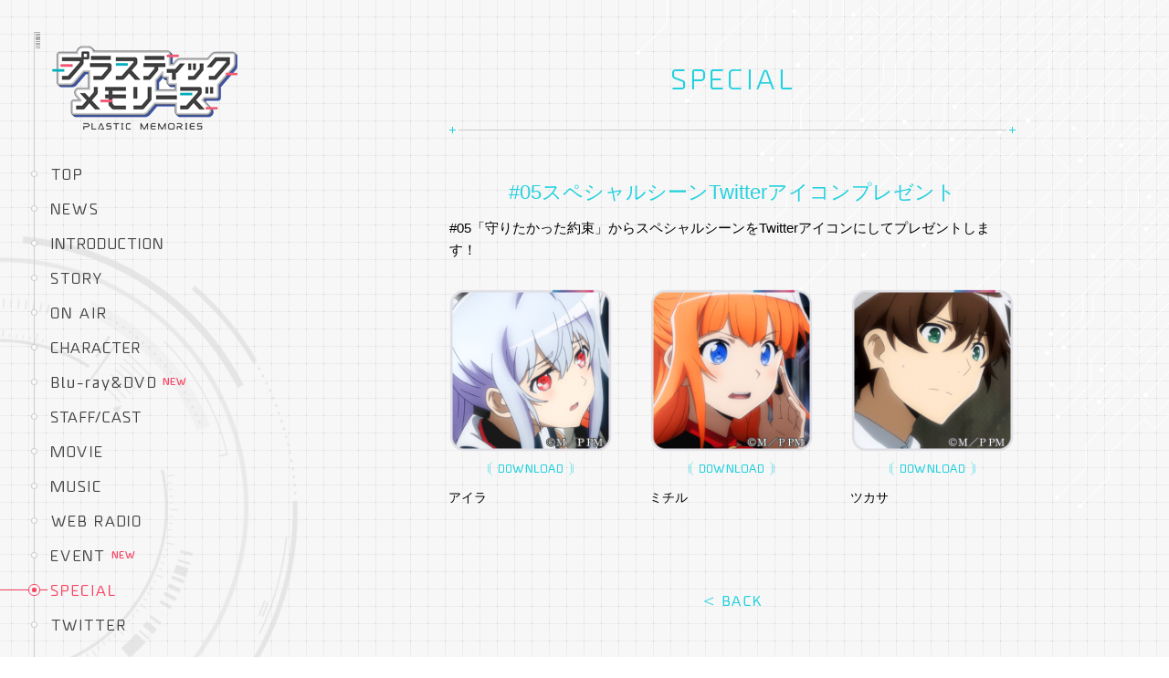

--- FILE ---
content_type: text/html
request_url: https://www.plastic-memories.jp/special/twicon08.html
body_size: 2776
content:
<!DOCTYPE html>
<html lang="ja" prefix="og: http://ogp.me/ns# fb: http://www.facebook.com/2008/fbml">
<head>
<!-- Google tag (gtag.js) -->
<script async src="https://www.googletagmanager.com/gtag/js?id=G-X6EVPQ7ZJB"></script>
<script>
  window.dataLayer = window.dataLayer || [];
  function gtag(){dataLayer.push(arguments);}
  gtag('js', new Date());

  gtag('config', 'G-X6EVPQ7ZJB');
</script>
<meta charset="utf-8" />
  <title>Special | TVアニメ「プラスティック・メモリーズ」オフィシャルサイト</title>
  <meta name="description" content="シナリオライター「林直孝」×イラストレーター「okiura」オリジナルアニメーション企画始動！" />
  <meta name="keywords" content="Plastic Memories,プラスティック・メモリーズ,プラメモ,林直孝,okiura,角川文庫,ANIPLEX,2015,オリジナルアニメ" />
  <meta name="author" content="Aniplex Inc." />
  <meta name="twitter:card" content="summary">
  <meta name="twitter:site" content="@pla_memo">
  <meta name="twitter:url" content="http://www.plastic-memories.jp/" />
  <meta name="twitter:title" content="TVアニメ「プラスティック・メモリーズ」オフィシャルサイト" />
  <meta name="twitter:description" content="シナリオライター「林直孝」×イラストレーター「okiura」オリジナルアニメーション企画始動！" />
  <meta name="twitter:image" content="http://www.plastic-memories.jp/share.jpg" />
  <meta property="og:title" content="TVアニメ「プラスティック・メモリーズ」オフィシャルサイト" />
  <meta property="og:description" content="シナリオライター「林直孝」×イラストレーター「okiura」オリジナルアニメーション企画始動！" />
  <meta property="og:url" content="http://www.plastic-memories.jp/" />
  <meta property="og:type" content="website" />
  <meta property="og:image" content="http://www.plastic-memories.jp/share.jpg" />
  <meta property="og:site_name" content="TVアニメ「プラスティック・メモリーズ」オフィシャルサイト" />
  <link rel="shortcut icon" type="image/vnd.microsoft.icon" href="/favicon.ico" />

<link rel="shortcut icon" href="/favicon.ico" type="image/vnd.microsoft.icon" />
<link rel="apple-touch-icon" href="/apple-touch-icon.png" />


<link rel="stylesheet" href="/assets/css/reflesh.css" />
<link rel="stylesheet" href="/assets/css/common.css" />
<link rel="stylesheet" href="/assets/css/rotate.css" />
<link rel="stylesheet" href="/assets/css/util.FloatPlayer.css" />
<link rel="stylesheet" href="/assets/css/jquery.jscrollpane.css" />
<link rel="stylesheet" href="/assets/css/special.css" />

<script type="text/javascript" src="//html5shim.googlecode.com/svn/trunk/html5.js"></script>
<script type="text/javascript" src="//ajax.googleapis.com/ajax/libs/jquery/1.11.1/jquery.min.js"></script>
<script type="text/javascript" src="/assets/js/libs/velocity.min.js"></script>
<script type="text/javascript" src="/assets/js/libs/util.FloatPlayer.js"></script>
<script type="text/javascript" src="/assets/js/libs/mwheelIntent.js"></script>
<script type="text/javascript" src="/assets/js/libs/jquery.mousewheel.js"></script>
<script type="text/javascript" src="/assets/js/libs/jquery.jscrollpane.min.js"></script>
<script type="text/javascript" src="/assets/js/electnic_substrate.js"></script>
<script type="text/javascript" src="/assets/js/in_common.js"></script>
<script type="text/javascript" src="/assets/js/special.js"></script>

</head>
<body>
<div id="AllWrap">
<div id="nav_wrap">
<nav class="cf">
		<h1><a href="/" class="bright"><img src="/assets/img/common/menu_area/logo.png" alt="プラスティックメモリーズ" height="97" width="203"></a></h1>
		<!--p class="txt_onair"><a href="/onair/" class="bright"><img src="/assets/img/common/menu_area/txt_20150404.png" height="59" width="203" alt=""></a><br /><!--a class="bright" href="http://ch.nicovideo.jp/plastic_memories" target="_blank"><img src="/assets/img/top/bnr_niconicoW.png" height="200" width="215" class="thumb" alt=""></a--><!--img src="/assets/img/common/menu_area/txt_20150409.png" height="40" width="203" alt=""--></p-->
		<ul class="nav__menu">
			<li class="nav__top"><a href="/"><img src="/assets/img/common/menu_area/menu/top_off.png" alt="" height="12" width="33" class="nav_off"><img src="/assets/img/common/menu_area/menu/top_on.png" alt="TOP" height="12" width="33" class="nav_on"></a></li>
			<li class="nav__news"><a href="/news/"><img src="/assets/img/common/menu_area/menu/news_off.png" alt="" height="12" width="50" class="nav_off"><img src="/assets/img/common/menu_area/menu/news_on.png" alt="NEWS" height="12" width="50" class="nav_on"></a></li>
			<li class="nav__intro"><a href="/introduction/"><img src="/assets/img/common/menu_area/menu/intro_off.png" alt="" height="12" width="122" class="nav_off"><img src="/assets/img/common/menu_area/menu/intro_on.png" alt="INTRODUCTION" height="12" width="122" class="nav_on"></a></li>
			<li class="nav__story"><a href="/story/"><img src="/assets/img/common/menu_area/menu/story_off.png" alt="" height="12" width="55" class="nav_off"><img src="/assets/img/common/menu_area/menu/story_on.png" alt="STORY" height="12" width="55" class="nav_on"></a>
				<ol class="menu__sub">
					<li class="menu_episode"><a href="/story/"><img src="/assets/img/common/menu_area/menu/tab_episode.png" alt="EPISODE" height="18" width="64"></a></li>
					<li class="menu_prologue"><a href="/story/prologue.html"><img src="/assets/img/common/menu_area/menu/tab_intro.png" alt="STORY" height="18" width="97"></a></li>
				</ol>
			</li>
			<li class="nav__onair"><a href="/onair/"><img src="/assets/img/common/menu_area/menu/onair_off.png" alt="" height="12" width="60" class="nav_off"><img src="/assets/img/common/menu_area/menu/onair_on.png" alt="ON AIR" height="12" width="60" class="nav_on"></a></li>
			<li class="nav__character"><a href="/character/"><img src="/assets/img/common/menu_area/menu/chara_off.png" alt="" height="12" width="97" class="nav_off"><img src="/assets/img/common/menu_area/menu/chara_on.png" alt="CHARACTER" height="12" width="97" class="nav_on"></a></li>
			<li class="nav__package new"><a href="/package/"><img src="/assets/img/common/menu_area/menu/package_off.png" alt="" height="15" width="114" class="nav_off"><img src="/assets/img/common/menu_area/menu/package_on.png" alt="Package" height="15" width="114" class="nav_on"></a></li>
			<li class="nav__staffcast"><a href="/staffcast/"><img src="/assets/img/common/menu_area/menu/staffcast_off.png" alt="" height="12" width="98"><img src="/assets/img/common/menu_area/menu/staffcast_on.png" alt="SATFF/CAST" height="12" width="98" class="nav_on"></a>
				<ol class="menu__sub">
					<li class="menu_staff"><a href="/staffcast/"><img src="/assets/img/staffcast/tab_staff.png" alt="STAFF" height="18" width="50"></a></li>
					<li class="menu_cast"><a href="/staffcast/cast.html"><img src="/assets/img/staffcast/tab_cast.png" alt="CAST" height="18" width="44"></a></li>
				</ol>
			</li>
			<li class="nav__movie"><a href="/movie/"><img src="/assets/img/common/menu_area/menu/movie_off.png" alt="" height="12" width="56" class="nav_off"><img src="/assets/img/common/menu_area/menu/movie_on.png" alt="MOVIE" height="12" width="56" class="nav_on"></a></li>
			<li class="nav__music"><a href="/music/"><img src="/assets/img/common/menu_area/menu/music_off.png" alt="" height="12" width="54" class="nav_off"><img src="/assets/img/common/menu_area/menu/music_on.png" alt="MUSIC" height="12" width="54" class="nav_on"></a></li>
			<!--li class="nav__books"><a href="/books/"><img src="/assets/img/common/menu_area/menu/books_off.png" alt="" height="12" width="56" class="nav_off"><img src="/assets/img/common/menu_area/menu/books_on.png" alt="BOOKS" height="12" width="56" class="nav_on"></a></li-->
			<li class="nav__web"><a href="http://hibiki-radio.jp/description/plamemo" target="_blank" rel="noopener noreferrer"><img src="/assets/img/common/menu_area/menu/radio_off.png" alt="" height="12" width="98" class="nav_off"><img src="/assets/img/common/menu_area/menu/radio_on.png" alt="WEB RADIO" height="12" width="98" class="nav_on"></a></li>
			<li class="nav__event new"><a href="/event/"><img src="/assets/img/common/menu_area/menu/event_off.png" alt="" height="12" width="58" class="nav_off"><img src="/assets/img/common/menu_area/menu/event_on.png" alt="event" height="12" width="58" class="nav_on"></a></li>

			<li class="nav__special"><a href="/special/"><img src="/assets/img/common/menu_area/menu/special_off.png" alt="" height="12" width="70" class="nav_off"><img src="/assets/img/common/menu_area/menu/special_on.png" alt="SPECIAL" height="12" width="70" class="nav_on"></a></li>
			<li class="nav__twitter"><a href="https://twitter.com/pla_memo/" target="_blank" rel="noopener noreferrer"><img src="/assets/img/common/menu_area/menu/twitter_off.png" alt="" height="12" width="81" class="nav_off"><img src="/assets/img/common/menu_area/menu/twitter_on.png" alt="SPECIAL" height="12" width="81" class="nav_on"></a></li>
		</ul>
        		<p class="nav__link__caption"><img src="/assets/img/common/menu_area/cap_link.png" height="7" width="22"></p>
		<div class="nav__anx__link">
			<ul class="cf">
				<li><a href="http://plasticmemoriesusa.com/" target="_blank" rel="noopener noreferrer">USA Website</a></li>
                <li class="slash">/</li>
                <li><a href="http://www.aniplexusa.com/" target="_blank" rel="noopener noreferrer">ANIPLEX USA</a></li>
			</ul>
            
</nav>


<div class="nav__circle">
		<p class="groove1"><img src="/assets/img/common/bg/circle/circle_01.png" height="750" width="750" alt=""></p>
		<p class="groove2"><img src="/assets/img/common/bg/circle/circle_02.png" height="750" width="750" alt=""></p>
		<p class="groove1"><img src="/assets/img/common/bg/circle/circle_03.png" height="750" width="750" alt=""></p>
		<p class="groove2"><img src="/assets/img/common/bg/circle/circle_04.png" height="750" width="750" alt=""></p>
		<p class="groove1"><img src="/assets/img/common/bg/circle/circle_05.png" height="750" width="750" alt=""></p>
	</div>
</div>
<div id="cynapse"></div>
	<section id="Special_form" class="contents">
		<h2 class="pageTitle">SPECIAL</h2>
		<div class="Title__underbar">
			<p class="deco_left"><img src="../assets/img/common/deco_plus.png" height="7" width="7" alt=""></p>
			<p class="deco_right"><img src="../assets/img/common/deco_plus.png" height="7" width="7" alt=""></p>
		</div>
		<div class="contents__inWrap">
		<!-- Contents Start -->
		<div id="special" class="sub">
        	<p class="sptitle">#05スペシャルシーンTwitterアイコンプレゼント</p>
			<p class="lead">#05「守りたかった約束」からスペシャルシーンをTwitterアイコンにしてプレゼントします！</p>
            
			<!--h3 id="present"><img src="../assets/img/special/cap_present.png" width="96" height="14" alt="Present"></h3-->
			<div class="twitterIcon cf">
				<dl>
					<dd class="thumb"><a class="download" href="../assets/img/special/present/08/icon01.png" download=""><img src="../assets/img/special/present/08/icon01.png" width="180" height="180" alt=""><span><img src="../assets/img/special/btn_download.png" width="94" height="15" alt="Download"></span></a></dd>
					<dt>アイラ<br>　</dt>
                </dl>
				</dl>				<dl>
					<dd class="thumb"><a class="download" href="../assets/img/special/present/08/icon02.png" download=""><img src="../assets/img/special/present/08/icon02.png" width="180" height="180" alt=""><span><img src="../assets/img/special/btn_download.png" width="94" height="15" alt="Download"></span></a></dd>
					<dt>ミチル<br></dt>
				</dl>
                <dl>
					<dd class="thumb"><a class="download" href="../assets/img/special/present/08/icon03.png" download=""><img src="../assets/img/special/present/08/icon03.png" width="180" height="180" alt=""><span><img src="../assets/img/special/btn_download.png" width="94" height="15" alt="Download"></span></a></dd>
					<dt>ツカサ<br></dt>
				</dl>
			</div>            
            
            
		</div>
		<p class="backtotop"><a href="../special/"><img src="../assets/img/special/event/btn_back.png" height="11" width="62" alt=""></a></p>
		</div>

		<!--Contents End -->
		</div>
	</section>
</div>

<div id="floatPlayer"><p id="floatBg">&nbsp;</p></div>
<p id="YoutubeBg">&nbsp;</p>
<footer>
	<ul class="nav__sns cf">
		<li class="logo"><img src="/assets/img/common/menu_area/logo_foot.png" width="250" height="14" class="" alt="">
		</li>
		<li class="twitter cf">
			<div class="social-icon easing_s"><a href="http://twitter.com/share?url=http://www.plastic-memories.jp/&text=TVアニメ「プラスティック・メモリーズ」オフィシャルサイト" target="_blank" rel="noopener noreferrer"><img src="/assets/img/common/menu_area/icon_tw.png" height="20" width="20" alt=""></a></div>
		</li>
		<li class="facebook cf">
			<div class="social-icon easing_s"><a href="https://www.facebook.com/sharer.php?u=http://www.plastic-memories.jp/" target="_blank" rel="noopener noreferrer"><img src="/assets/img/common/menu_area/icon_fb.png" height="20" width="20" alt=""></a></div>
		</li>
	</ul>
	<div class="nav__anx__link">
		<ul class="cf">
			<li><a href="http://www.aniplex.co.jp/help/site.html" target="_blank" rel="noopener noreferrer">お問い合わせ</a></li>
			<li><a href="http://www.aniplex.co.jp/help/privacy.html" target="_blank" rel="noopener noreferrer">著作権情報</a></li>
			<li><a href="http://www.aniplex.co.jp/support/user.html" target="_blank" rel="noopener noreferrer">プライバシーポリシー</a></li>
			<li><a href="http://www.aniplex.co.jp/" target="_blank" rel="noopener noreferrer">ANIPLEX</a></li>
		</ul>
		<p class="nav_anx_notice">このサイトに記載されている一切の文書・図版・写真等を、手段や形態を問わず複製・転載することを禁じます。</p>
		<p class="copy">&copy;MAGES.／Project PM</p>
	</footer></body>
</html>

--- FILE ---
content_type: text/css
request_url: https://www.plastic-memories.jp/assets/css/common.css
body_size: 6671
content:
/* CSS Document */

}
nav ul.nav__menu li.active a:before {
  content: '' !important;
  border-top: 1px solid #f64562 !important;
  width: 52px !important;
  position: absolute !important;
  left: -38px !important;
  top: 5px !important;
}
nav .nav__sns__caption img, nav .nav__link__caption img {
  margin: 0 0 0 20px;
}
nav .txt_onair:after, nav .nav__sns__caption:before, nav .nav__link__caption:before {
  display: block;
  content: '';
  border-top: 1px solid #aaabad;
  width: 5px;
}
nav ul.nav__sns {
  position: relative;
  z-index: 100;
  margin: 0 0 39px;
}
nav ul.nav__sns li {
  float: left;
  margin: 0 0 0 20px;
}
nav ul.nav__sns li .social-icon {
  float: left;
  transition: all 0.25s;
}
nav ul.nav__sns li .social-icon:hover {
  opacity: 0.7;
}
nav ul.nav__sns li .frame-left {
  float: left;
  width: 12px;
  height: 20px;
  background: url(../img/common/menu_area/frame_left.png) top left no-repeat;
}
nav ul.nav__sns li .frame-middle {
  float: left;
  font-size: 10px;
  height: 20px;
  background: url(../img/common/menu_area/frame_repeat.png) top left repeat-x;
  display: table;
}
nav ul.nav__sns li .frame-middle p {
  text-align: center;
  padding-top: 2px;
}
nav ul.nav__sns li .frame-middle a {
  display: table-cell;
  vertical-align: middle;
  color: #000;
  text-decoration: none;
}
nav ul.nav__sns li .frame-middle a:hover {
  -webkit-transition: all 0.75s;
  transition: all 0.75s;
  color: #F35340;
}
nav .nav__anx__link .nav_anx_notice {
  font-size: 11px;
  color: #aaabad;
  margin: 4px 0 0px 17px;
}
nav .nav__anx__link .copy {
  font-size: 11px;
  color: #646567;
  margin: 4px 0 0px 17px;
  padding: 0 0 16px;
}
nav .nav__circle {
  position: absolute;
  left: 0;
  top: 0;
  margin: 182px 0 0 -377px;
  width: 750px;
  height: 750px;
  overflow: hidden;
}
nav .nav__circle p {
  position: absolute;
  left: 0;
  top: 0;
}

h2.pageTitle {
  height: 22px;
  width: 0;
  text-indent: -9998px;
  margin: 76px auto 34px;
}

.Title__underbar {
  background: #aaabad;
  position: relative;
  width: 0px;
  height: 1px;
  margin: 0 auto;
}
.Title__underbar p.deco_right {
  position: absolute;
  right: -4px;
  top: -3px;
  z-index: 1;
}
.Title__underbar p.deco_left {
  position: absolute;
  left: -4px;
  top: -3px;
  z-index: 2;
}

.contents {
  margin: 0px 0 0 323px;
  position: relative;
  z-index: 150;
}
.contents .contents__inWrap {
  width: 620px;
  margin: 0 auto;
  padding: 50px 0 100px;
  opacity: 0;
}


body {
  background: url(../img/common/bg/bg_ptn_grid.png) center top;
  width: 100%;
  height: 100%;
}

#AllWrap {
  width: 100%;
  height: 100%;
  overflow: hidden;
  min-height: 1060px;
  min-width: 1040px;
  position: relative;

  margin: 0 0 30px;
}

a.bright {
  transition: all 0.25s;
  opacity: 1;
}

a.bright:hover {
  opacity: 0.7;
}

nav {
  margin: 35px 0 50px 37px;
  border-left: 1px solid #ccc;
  width: 230px;
  position: absolute;
  left: 0;
  top: 0;
  z-index: 200;
}
nav h1 {
  position: relative;
  z-index: 200;
  background: url(../img/common/menu_area/deco_top.png) top left no-repeat;
  padding: 15px 19px 20px;
}
nav .txt_onair a {
  position: relative;
  z-index: 200;
  margin: 0 19px 18px;
  text-align:center;
  width:203px;
  display:block;
}
nav .txt_onair a img{
  display:block;
  margin: 0 0 20px;
}
nav ul.nav__menu {
  position: relative;
  z-index: 200;
  margin: 18px 0 24px;
}
nav ul.nav__menu li {
  position: relative;
  padding: 0px 0 22px 18px;
}
nav ul.nav__menu li.new a:after{
  content:"";
  display: inline-block;
  width:26px;
  height:8px;
  background:url(/assets/img/common/menu_area/menu/icon_new.png);
  top: -4px;
  position: relative;
  right: -8px;
}
nav ul.nav__menu li .nav_on {
  position: absolute;
  left: 18px;
  top: 0;
  opacity: 0;
}
nav ul.nav__menu li .nav_off {
  opacity: 1;
}
nav ul.nav__menu li .menu__sub{
    position: absolute;
    left: 150px;
    top: 0;
    z-index: 100;
    width: 0px;
    overflow: hidden;
}
nav ul.nav__menu li .menu__sub li{
    padding: 0;
    height:9px;
    overflow:hidden;
    margin:0 0 12px;
    position:relative;
}
nav ul.nav__menu li .menu__sub li img{
  transition: all 0.3s;
  position:relative;
  display:block;
}
nav ul.nav__menu li .menu__sub li img:hover{
  margin-top:-9px;
}
nav ul.nav__menu li li:before,nav ul.nav__menu li .menu__sub li .nav_circle:before,nav ul.nav__menu li .menu__sub li .nav_circle,nav ul.nav__menu li .menu__sub li .nav_circle_in{
  display:none;
}
nav ul.nav__menu li .nav_circle {
  transition: all 0.3s;
  position: absolute;
  border: 1px solid #ccc;
  width: 5px;
  height: 5px;
  border-radius: 11px;
  left: -4px;
  top: 2px;
  background: #F7f7f7;
}
nav ul.nav__menu li a{
  display: inline-block;
}
nav ul.nav__menu li .nav_circle_in {
  position: absolute;
  background: #f64562;
  border-radius: 5px;
  display: block;
  left: -3px;
  top: 3px;
  width: 5px;
  height: 5px;
  opacity: 0;
}
nav ul.nav__menu li:before {
  transition: all 0.25s;
  content: '';
  border-top: 1px solid #f64562;
  width: 0px;
  position: absolute;
  left: -38px;
  top: 5px;
}
nav ul.nav__menu li:hover:before {
  width: 52px;
}
nav ul.nav__menu li.active a .nav_on {
  opacity: 1 !important;
}
nav ul.nav__menu li.active .nav_off {
  opacity: 0 !important;
}
nav ul.nav__menu li.active .nav_circle {
  position: absolute !important;
  border: 1px solid #f64562 !important;
  width: 11px !important;
  height: 11px !important;
  border-radius: 6px !important;
  left: -7px !important;
  top: -1px !important;
}
nav ul.nav__menu li.active .nav_circle_in {
  opacity: 1 !important;
}
nav ul.nav__menu li.active:before {
  content: '' !important;
  border-top: 1px solid #f64562 !important;
  width: 52px !important;
  position: absolute !important;
  left: -38px !important;
  top: 5px !important;
}
nav .nav__sns__caption img, nav .nav__link__caption img {
  margin: 0 0 0 20px;
}
nav .txt_onair:after, nav .nav__sns__caption:before, nav .nav__link__caption:before {
  display: block;
  content: '';
  border-top: 1px solid #ccc;
  width: 5px;
}
nav ul.nav__sns {
  position: relative;
  z-index: 100;
  margin: 0 0 39px;
  z-index: 200;
}
nav ul.nav__sns li {
  float: left;
  margin: 0 0 0 20px;
}
nav ul.nav__sns li .social-icon {
  float: left;
  transition: all 0.25s;
}
nav ul.nav__sns li .social-icon:hover {
  opacity: 0.7;
}
nav ul.nav__sns li .frame-left {
  float: left;
  width: 12px;
  height: 20px;
  background: url(../img/common/menu_area/frame_left.png) top left no-repeat;
}
nav ul.nav__sns li .frame-middle {
  float: left;
  font-size: 10px;
  height: 20px;
  background: url(../img/common/menu_area/frame_repeat.png) top left repeat-x;
  display: table;
}
nav ul.nav__sns li .frame-middle p {
  text-align: center;
  padding-top: 2px;
}
nav ul.nav__sns li .frame-middle a {
  display: table-cell;
  vertical-align: middle;
  color: #000;
  text-decoration: none;
}
nav ul.nav__sns li .frame-middle a:hover {
  -webkit-transition: all 0.75s;
  transition: all 0.75s;
  color: #F35340;
}
nav ul.nav__sns li .frame-right {
  float: left;
  width: 6px;
  height: 20px;
  background: url(../img/common/menu_area/frame_right.png) top left no-repeat;
}
nav .nav__anx__link {
  position: relative;
  z-index: 200;
  background: url(../img/common/menu_area/deco_bottom.png) left bottom no-repeat;
}
nav .nav__anx__link ul {
  margin: 2px 0 0 20px;
}
nav .nav__anx__link ul li {
  float: left;
  font-size: 12px;
}
nav .nav__anx__link ul li a {
  color: #646567;
  text-decoration: none;
}
nav .nav__anx__link ul li a:hover {
  text-decoration: underline;
}
nav .nav__anx__link ul li.slash {
  margin: 0 5px;
}
nav .nav__anx__link .nav_anx_notice {
  font-size: 11px;
  color: #ccc;
  margin: 4px 0 0px 17px;
}
nav .nav__anx__link .copy {
  font-size: 11px;
  color: #646567;
  margin: 4px 0 0px 17px;
  padding: 0 0 16px;
}
.nav__circle {
  position: absolute;
  left: 0;
  top: 0;
  margin: 182px 0 75px -377px;
  width: 750px;
  height: 750px;
  overflow: hidden;
}
.nav__circle p {
  position: absolute;
  left: 0;
  top: 0;
}

h2.pageTitle {
  height: 32px;
  width: 0;
  text-indent: -9998px;
  margin: 76px auto 34px;
}

.Title__underbar {
  background: #ccc;
  position: relative;
  width: 0px;
  height: 1px;
  margin: 0 auto;
}
.Title__underbar p.deco_right {
  position: absolute;
  right: -10px;
  top: -3px;
  z-index: 1;
}
.Title__underbar p.deco_left {
  position: absolute;
  left: -10px;
  top: -3px;
  z-index: 2;
}
#top{
    margin: 0;

    width: 100%;
}

#top .KV{
  margin: 0 auto;
  padding: 37px 250px 0 220px;
  min-width: 550px;
  min-height: 943px;
}
#cynapse{
  position:absolute;
  right: 0;
  top:0;
  width: 800px;
  height: 800px;
  overflow: hidden;
  background: url([data-uri]);

  right: -200px;
  top: -220px;
}
#cynapse svg{
  position:absolute;
  bottom: 0;
  left: 0;
}
footer{
  background: #ccc;
  position:relative;
  color: #000;
  z-index: 300;
  padding: 30px;
}
footer ul.nav__sns {
  position: relative;
  z-index: 100;
  margin: 0 0 20px;
  z-index: 200;
}
footer ul.nav__sns li {
  float: left;
  margin: 0 0 0 20px;
}
footer ul.nav__sns li.logo {
    margin: 4px 0 0 20px;
}
footer ul.nav__sns li .social-icon {
  float: left;
  transition: all 0.25s;
}
footer ul.nav__sns li .social-icon:hover {
  opacity: 0.7;
}
footer ul.nav__sns li .frame-left {
  float: left;
  width: 12px;
  height: 20px;
  background: url(../img/common/menu_area/frame_left.png) top left no-repeat;
}
footer ul.nav__sns li .frame-middle {
  float: left;
  font-size: 10px;
  height: 20px;
  background: url(../img/common/menu_area/frame_repeat.png) top left repeat-x;
  display: table;
}
footer ul.nav__sns li .frame-middle p {
  text-align: center;
  padding-top: 2px;
}
footer ul.nav__sns li .frame-middle a {
  display: table-cell;
  vertical-align: middle;
  color: #000;
  text-decoration: none;
}
footer ul.nav__sns li .frame-middle a:hover {
  -webkit-transition: all 0.75s;
  transition: all 0.75s;
  color: #F35340;
}
footer ul.nav__sns li .frame-right {
  float: left;
  width: 6px;
  height: 20px;
  background: url(../img/common/menu_area/frame_right.png) top left no-repeat;
}
footer .nav__anx__link {
  position: relative;
  z-index: 200;
}
footer .nav__anx__link ul {
  margin: 2px 0 0 20px;
}
footer .nav__anx__link ul li {
  float: left;
  font-size: 12px;
}
footer .nav__anx__link ul li a {
  color: #000;
  text-decoration: none;
}
footer .nav__anx__link ul li a:hover {
  text-decoration: underline;
}
footer .nav__anx__link ul li:nth-child(odd):after {
  content: '/';
  margin: 0 5px;
}
footer .nav__anx__link .nav_anx_notice {
  font-size: 10px;
  color: #000;
  margin: 4px 0 0px 17px;
}
footer .nav__anx__link .copy {
  font-size: 11px;
  color: #000;
  margin: 4px 0 0px 17px;
  padding: 0 0 16px;
}

--- FILE ---
content_type: text/css
request_url: https://www.plastic-memories.jp/assets/css/rotate.css
body_size: 170
content:
/* CSS Document */
/*************************
Groove
*************************/
.groove1{
  -moz-animation-name: rot;
  -webkit-animation-name: rot;
  animation-name: rot;
  -goog-ms-animation-name: rot;

  -moz-animation-duration: 45s;
  -webkit-animation-duration: 45s;
  animation-duration: 45s;
  -goog-ms-animation-duration: 45s;

  -moz-animation-direction: normal;
  -webkit-animation-direction: normal;
  animation-direction: normal;
  -goog-ms-animation-direction: normal;

  -moz-animation-timing-function: linear;
  -webkit-animation-timing-function: linear;
  animation-timing-function: linear;
  -goog-ms-animation-timing-function: linear;

  -moz-animation-iteration-count: infinite;
  -webkit-animation-iteration-count: infinite;
  animation-iteration-count: infinite;
  -goog-ms-animation-iteration-count: infinite;
}
@-webkit-keyframes rot{
  from {
    -moz-transform: rotate(0deg);
    -webkit-transform: rotate(0deg);
    transform: rotate(0deg);
    -goog-ms-transform: rotate(0deg);
  }
  to {
    -moz-transform: rotate(360deg);
    -webkit-transform: rotate(360deg);
    transform: rotate(360deg);

    -goog-ms-transform: rotate(360deg);
  }
}
@keyframes rot{
  from {
    -moz-transform: rotate(0deg);
    -webkit-transform: rotate(0deg);
    transform: rotate(0deg);
    -goog-ms-transform: rotate(0deg);
  }
  to {
    -moz-transform: rotate(360deg);
    -webkit-transform: rotate(360deg);
    transform: rotate(360deg);
    -goog-ms-transform: rotate(360deg);
  }
}
.groove2{
  -moz-animation-name: rot2;
  -webkit-animation-name: rot2;
  animation-name: rot2;
  -goog-ms-animation-name: rot2;

  -moz-animation-duration: 45s;
  -webkit-animation-duration: 45s;
  animation-duration: 45s;
  -goog-ms-animation-duration: 45s;

  -moz-animation-direction: normal;
  -webkit-animation-direction: normal;
  animation-direction: normal;
  -goog-ms-animation-direction: normal;

  -moz-animation-timing-function: linear;
  -webkit-animation-timing-function: linear;
  animation-timing-function: linear;
  -goog-ms-animation-timing-function: linear;

  -moz-animation-iteration-count: infinite;
  -webkit-animation-iteration-count: infinite;
  animation-iteration-count: infinite;
  -goog-ms-animation-iteration-count: infinite;
}
@-webkit-keyframes rot2{
  from {
    -moz-transform: rotate(0deg);
    -webkit-transform: rotate(0deg);
    transform: rotate(0deg);
    -goog-ms-transform: rotate(0deg);
  }
  to {
    -moz-transform: rotate(-360deg);
    -webkit-transform: rotate(-360deg);
    transform: rotate(-360deg);

    -goog-ms-transform: rotate(-360deg);
  }
}
@keyframes rot2{
  from {
    -moz-transform: rotate(0deg);
    -webkit-transform: rotate(0deg);
    transform: rotate(0deg);
    -goog-ms-transform: rotate(0deg);
  }
  to {
    -moz-transform: rotate(-360deg);
    -webkit-transform: rotate(-360deg);
    transform: rotate(-360deg);
    -goog-ms-transform: rotate(-360deg);
  }
}

--- FILE ---
content_type: text/css
request_url: https://www.plastic-memories.jp/assets/css/util.FloatPlayer.css
body_size: 503
content:
@charset "utf-8";
/* CSS Document */

/****************************************
Float Youtube
****************************************/

#floatBg {
	background: url(../img/common/bg/bg_ptn_grid.png) center top #FFF;
	opacity: 0.9;-moz-opacity: 0.9;filter: alpha(opacity=90);
	width: 0%;
	height: 100%;
	position: fixed;
	left: 0;
	top: 0;
	margin-left:50%;
	z-index: 1000;
}
#YoutubeBg{
	position:fixed;
	left: 50%;
	top:50%;
	margin: -239px 0 0 -425px;
	z-index: 1000;
	background: #000;
	height: 478px;
	width: 850px;
	opacity: 0;
	display:none\9;
}
#YoutubeWrap{
	position:fixed;
	left: 50%;
	top:50%;
	margin: -239px 0 0 -425px;
	z-index: 1000;
	background: #000;
	height: 478px;
}
#movieWrap{
	position: fixed;
	top:0;
	left:0;
	width: 100%;
	height: 100%;
	text-align:center;
	z-index:9999;
}#movieWrap .floatImage{
    position: absolute;
    left: 50%;
    top: 50%;
    margin: -239px 0 0 -425px;
}
#movieWrap .floatImage p{	
}
#movieWrap .floatImage p.btn_close2{
	margin:30px 0;	
	cursor: pointer;
}
#movieWrap .floatImage .mainImage{
	height:550px;
	opacity:0;
}
#movieWrap .floatImage .mainImage img{
	height:550px;
}
#banner_area{
    position: absolute;
    top: 240px;
    margin: 0 23px;
}
#banner_area li{
    float: left;
    margin: 15px;
}
.btn_close{
	width: 30px;
	height: 30px;
	background: url(../img/common/btn_close.png);
	display:block;
	position: fixed;
	top: 30px;
	right: 30px;
	cursor:pointer;
	z-index: 1000;
}
#ImageWrap{
	position: fixed;
	top:0;
	left:0;
	width: 100%;
	height: 100%;
	text-align:center;
	z-index:9999;
}
#ImageWrap .floatImage{
	height: 600px;
	width:100%;
	position: absolute;
	top: 50%;
	margin: -335px 0 0 0;
}
#ImageWrap .floatImage p{
	margin:10px 0;	
}
#ImageWrap .floatImage p.btn_close2{
	margin:30px 0;	
	cursor: pointer;
}
#ImageWrap .floatImage .mainImage{
	height:550px;
	opacity:0;
}
#ImageWrap .floatImage .mainImage img{
	height:550px;
}
.linerFloatTop{
	width: 700px;
	height: 1px;
	position: absolute;
	left: 50%;
	top: 50%;
	background: #ddd;
	margin: -185px 0 0 -350px;
	overflow:hidden;
}
.linerFloatTop .synapse{
	width:10%;
	height:1px;
	background:#23d1de;
	position:absolute;
	left:-10%;
}
.linerFloatBottom{
	width: 700px;
	height: 1px;
	position: absolute;
	left: 50%;
	top: 50%;
	background: #ddd;
	margin: 260px 0 0 -350px;
	overflow:hidden;
}
.linerFloatBottom .synapse{
	width:10%;
	height:1px;
	background:#23d1de;
	position:absolute;
	right:-10%;
}
#movieCover{
	width:100%;
    height:100%;
    position:fixed;
	top: 0;
	left: 0;
	z-index: 9998;
	display: none;
}

--- FILE ---
content_type: text/css
request_url: https://www.plastic-memories.jp/assets/css/special.css
body_size: 2329
content:
@charset "utf-8";
/* CSS Document */

h2.pageTitle{
	background:url(../img/special/ttl_special.png) center top no-repeat;
}
#special .pagenav{
	text-align: left;
	margin: 0 auto 50px;
	width: 560px;
	padding-right: 20px;
}
#special .pagenav li{
	display:inline-block;
	margin: 10px 10px;
	padding-left: 18px;
	height: 10px;
	overflow: hidden;
	position:relative;
}
#special .pagenav li img{
	display:block;
	position:relative;
	top:0;
	transition: all 0.25s;
}
#special .pagenav li img:hover{
	top:-10px;
}
#special h3{
	text-align:center;
	border-bottom: 1px solid #e0dfe5;
	padding-bottom: 25px;
	margin-bottom: 50px;
	margin: 0;
}
.twitterIcon{
	width: 665px;
	margin: 30px 0 50px -21px;
}
.twitterIcon .title {
	width: 665px;
    margin-bottom: 25px !important;
    font-size: 16px !important;
    color: #23D1DE;
    text-align: center;
}
.twitterIcon dl{
	font-size: 13px;
	float:left;
	margin: 0 20px;
	width: 180px;
}
.twitterIcon dd.thumb{
	text-align:center;
	margin-bottom: 12px;
	font-size: 13px;
	height: 206px;
}
.twitterIcon dd.thumb span{
	display:block;
	margin:10px 0;
}
.top dd.thumb {
    height: 192px;
    margin-bottom: 0;
}
.twitterIcon dd.date{
    color: #23d1de;
    margin-bottom: 5px;
}
.twitterIcon dt{
    line-height: 1.6em;
}
.interview{
	width: 620px;
	margin: 30px 0 50px -30px;
}
.interview dl{
	font-size:11px;
	float:left;
	margin: 0 10px;
	width: 290px;
}
.interview dd.thumb{
	text-align:center;
	margin-bottom: 12px;
	font-size: 13px;
	line-height: 3em;
}
.interview dd.date{
    color: #23d1de;
    margin-bottom: 5px;
}
.interview dt{
    line-height: 1.6em;
}
.artwork{
	width: 665px;
	margin: 30px 0 50px -19px;
}
.artwork dl{
	font-size: 13px;
	float:left;
	margin: 0 20px 30px;
	width: 180px;
	height: 240px;
}
.artwork dd.thumb{
	text-align:center;
	margin-bottom: 12px;
	font-size: 13px;
	line-height: 3em;
}
.artwork dd.image{
	display:none;
}
.event dd.date{
    color: #23d1de;
    margin-bottom: 5px;
}
.event dt{
    line-height: 1.6em;
}
.event{
	width: 665px;
	margin: 30px 0 50px -19px;
}
.event dl{
	font-size: 13px;
	float:left;
	margin: 0 20px 30px;
	width: 180px;
	height: 240px;
}
.event dd.thumb{
	text-align:center;
	margin-bottom: 12px;
	font-size: 13px;
	line-height: 3em;
}
.event dd.image{
	display:none;
}
.event dd.date{
    color: #23d1de;
    margin-bottom: 5px;
}
.event dt{
    line-height: 1.6em;
}
.conversation{
	width: 620px;
	margin: 30px 0 50px;
}
.conversation dl{
	font-size: 13px;
	float:left;
	margin: 0 10px 30px;
	width: 290px;
	height: 240px;
}
.conversation dd.thumb{
	text-align:center;
	margin-bottom: 12px;
	font-size: 13px;
	line-height: 3em;
}
.conversation dt{
    line-height: 1.6em;
    margin-bottom: 5px;
}
.conversation dd.date{
    color: #666;
}
.shortstory{
	width: 620px;
	margin: 30px 0 50px 0px;
}
.shortstory dl{
	font-size: 13px;
	float:left;
	margin: 0 10px 30px;
	width: 290px;
	height: 240px;
}
.shortstory dd.thumb{
	text-align:center;
	margin-bottom: 12px;
	font-size: 13px;
	line-height: 3em;
}
.shortstory dt{
    line-height: 1.6em;
    margin-bottom: 5px;
}
.shortstory dd.date{
    color: #666;
}
/*---------------CSS for Floating---------------*/
#glaylayer{
	background: url(../img/common/bg/bg_ptn_grid.png) center top #FFF;
	opacity: 0.9;-moz-opacity: 0.9;filter: alpha(opacity=90);
	width: 0%;
	height: 100%;
	position: fixed;
	left: 0;
	top: 0;
	margin-left:50%;
	z-index: 1000;
}

#overlayer{
	display:none;
	position:fixed;
	top:50%;
	left:50%;
	margin-top: -210px;
	margin-left: -310px;
	z-index: 9999;
	background: #FFF;
	border: 0px solid;
	width: 620px;
	height: 420px;
}
#overlayer dl{
	width: 620px;
	height: 420px;
	position: relative;
	overflow: hidden;
}
#overlayer dl dt{
	display:none;
}
#overlayer dl dd{
}
#overlayer .illust{
	position:absolute;
	left: 460px;
	top: 20px;
	background-image:url(../img/character/float/isla/isla01.png);
	background-repeat: no-repeat;
	height: 606px;
	width: 340px;
	opacity:0;
	-ms-filter: "alpha(opacity=0)";
}
#overlayer .face{
	position:absolute;
	left: 80px;
	top: 340px;
	background-image:url(../img/character/float/isla/isla02.png);
	height: 237px;
	width: 420px;
	background-repeat: no-repeat;
	opacity:0;
	-ms-filter: "alpha(opacity=0)";
}
#overlayer .text{
	font-size:13px;
	position: absolute;
	left: 100px;
	top: 240px;
	width: 340px;
	background-repeat: no-repeat;
	line-height: 1.6em;
	opacity:0;
	-ms-filter: "alpha(opacity=0)";
}
#overlayer .name{
	position:absolute;
	left: 100px;
	top: 120px;
	background-image:url(../img/character/float/isla/n_isla.png);
	width: 340px;
	height: 78px;
	opacity:0;
	-ms-filter: "alpha(opacity=0)";
}
#character dd{
	margin-bottom:20px;
}

#btn_close{
	width: 30px;
	height: 30px;
	background: url(../img/common/btn_close.png);
	position: fixed;
	top: 30px;
	right: 30px;
	cursor:pointer;
	z-index: 9999;
	display: none;
}
.ss .vol{
    padding: 370px 0 20px;
    z-index: 100;
    position: relative;
}
.ss .dengeki{
    z-index: 100;
	
    position: relative;
}
.ss .ss_thumb{
	width: 100%;
	position: fixed;
	left: 0;
	border: none !important;
	padding: 0 !important;
	margin: 0 0 0 -130px !important;
	min-width: 980px;
	top: 203px;
}
.ss .ss_thumb img{
	position:absolute;
	left: 50%;

	opacity: 0.5;
}
.ss .text{
	font-size:14px;
	line-height:1.6em;
	z-index: 100;
	position: relative;
	margin: 30px 0 650px;
}
.textarea{
    position: fixed;
    color: #FFF;
    top: 50%;
    left: 50%;
    z-index: 9999;
    width: 850px;
    height: 478px;
    margin-left: -425px;
    margin-top: -227px;
    text-align: left;
}
.textarea .ss_thumb{
	position:fixed;
	margin: 0;

	z-index: 100;
}
.textarea .dengeki{
	position:relative;
	color: #454545;
	font-size: 18px;
	font-weight: bold;
	background: url(../img/special/in_ss/bg_SS.png);
	padding: 0 20px 20px;
    opacity: 0;
	margin-bottom: 478px;
}
.textarea .vol{
	position:relative;
	color: #333;
	font-size: 16px;
	padding: 20px;
	background: url(../img/special/in_ss/bg_SS.png);
    
	opacity: 0;
	margin: 340px 0 0;
}
.textarea .text{
	position:relative;
	font-size: 14px;
	line-height: 1.6em;
	color: #333;
	padding: 20px 70px 20px 20px;
	background: url(../img/special/in_ss/bg_SS.png);
    opacity: 0;

}
#YoutubeBg{
	position:fixed;
	left: 50%;
	top:50%;
	margin: -227px 0 0 -425px;
	z-index: 1000;
	background: #FFF;
	height: 478px;
	width: 850px;
	opacity: 0;
	display:none\9;
}
#convercation{
    height: 100%;
}
#convercation .shimen img{
	width:100%;
	min-width:1280px;
	min-height: 809px;
}
#convercation .pagenav{
	text-align:center;
}
#convercation .pagenav li{
	display:inline-block;
	height: 14px;
	overflow: hidden;
	position: relative;
	overflow:hidden;
}
#convercation .pagenav li img{
	position:relative;
}
#convercation .pagenav li a img:hover{
	top:-14px;
}
#convercation .btn_close{
	margin: 30px auto;
	text-align:center;
	position: relative;
	z-index: 9999;
	cursor: pointer;
	width: 48px;
}
.shimen{
	position:relative;
	height: 100%;
	text-align: center;
}
#convercation .cover{
	display:block;
	position: absolute;
	width: 100%;
	height: 100%;
	left: 0;
	top: 0;
}
#convercation .notice{
	display:block;
	font-size:14px;
	margin:0 30px 30px;
}
.text_in{
    width: 870px !important;
    height: 478px;
    z-index: 9999;
    position: relative;
}
h3:before {
  display: block;
  position: absolute;
  bottom: -1px;
  right: 0px;
  content: '';
  border-bottom: solid 1px #f64562;
  width:10px;
  z-index: 100;
}
h3:after {
  display: block;
  position: absolute;
  bottom: -1px;
  left: 0px;
  content: '';
  border-bottom: solid 1px #f64562;
  width:10px;
  z-index: 100;
}
h3{
	position:relative;
}
#Special_form{
}
#Special_form .lead{
	margin:0 0 30px;
	font-size:15px;
	line-height:1.6em;
}
#Special_form .lead{
	margin:0 0 30px;
	font-size:15px;
	line-height:1.6em;
}
#Special_form h4{
	color:#23d1de;
	font-size:14px;
	margin:25px 0 10px 
}
#Special_form dl{
	font-size: 14px;
	line-height:1.8em;
}
#Special_form dl dt{
	float:left;
	font-size: 14px;
}
#Special_form p{
	font-size: 14px;
	line-height:1.6em;
	margin: 0 0 10px;
}
#Special_form p.thanks{
	font-size: 24px;
	line-height:1.6em;
	margin: 0 0 50px;
	text-align: center;
	color: #23d1de;
}

#Special_form ul{
	font-size:14px;
	line-height:1.6em;
}
#Special_form ul li{
	padding-left:1em;
	text-indent:-1em;
	font-size: 14px;
	line-height: 1.6em;
}
.form{
    font-size: 14px;
    margin: 50px 0;
}
.form dl{
    margin: 15px 0;
    font-size: 13px !important;
}
.form dl dt{
    width: 9em;
    margin-bottom: 10px;
}
.form dl dd{
    float: left;
    width: 480px;
    margin-bottom: 15px;
}
.form dl input{
	width:300px;
}
.form dl select{
	width:150px;
}
.form dl #element01{
	width: 6em;
	margin:0 10px
}
.form dl #element03{
	width: 6em;
	margin: 0 10px 0 0;
}
.form .end {
	font-size: 18px !important;
	color: #23D1DE;
}
.send{
	background: url(/assets/img/special/event/btn_send.png);
	border: 0;
	padding: 0;
	margin: 0 auto;
	width: 200px;
	height: 37px;
	text-indent: -9998px;
	display: block;
	cursor:pointer;
}
.send:hover{
	background-position:0 37px ;
}
.event_title{
	height:26px !important;
	background: url(/assets/img/special/event/ttl_preview.png) center top no-repeat !important;
}
a{
	color:#23d1de;
	text-decoration:none;
}
a:hover{
	text-decoration:underline;
}
.backtotop{
	text-align:center;
	margin: 75px 0 0 0 !important;
}
.sub p.sptitle {
    font-size: 22px !important;
    line-height: 1.6em;
    color: #23D1DE;
    text-align: center;
    margin-bottom: 10px;
}
.sub .present .imgarea {
	width: 620px;
    margin-bottom: 30px;
    text-align: center;
}
.sub .present p {
	text-align: center;
}
.twform,
.twform cf {
	text-align: center;
}
.twform dl {
	width: 406px;
    margin: 15px auto;
}
.twform dt {
	width: 100px !important;
	text-align: left;
}
.twform dd {
	width: 306px !important;
}
.twpresent {
	width: 620px;
}
.twpresent .title {
	width: 620px;
    margin-bottom: 25px !important;
    font-size: 16px !important;
    color: #23D1DE;
    text-align: center;
}
.twpresent .leftbox {
	width: 310px;
    float: left;
}
.twpresent .leftbox .wpbox dt {
	margin-bottom: 20px;
}
.twpresent .leftbox .wpbox dd {
	width: 288px;
	margin-bottom: 7px;
    text-align: center;
}
.twpresent .leftbox .wpbox dd a {
	width: 288px;
    padding: 5px 0;
    border-radius: 3px;
    border: solid 1px #23d1de;
    background: #ffffff;
    color: #23d1de;
    text-decoration: none;
    display: block;
}
.twpresent .rightbox .wpbox dd {
	width: 310px;
	margin-bottom: 7px;
    text-align: center;
}
.twpresent .rightbox .wpbox dd a {
	width: 310px;
    padding: 5px 0;
    border-radius: 3px;
    border: solid 1px #23d1de;
    background: #ffffff;
    color: #23d1de;
    text-decoration: none;
    display: block;
}
.twpresent .leftbox .wpbox dd a:hover,
.twpresent .rightbox .wpbox dd a:hover {
    border-radius: 3px;
    border: solid 1px #ffffff;
    background: #23d1de;
    color: #ffffff;
}
.twpresent .rightbox {
	width: 310px;
    float: left;
}
.twpresent .leftbox .wpbox dt span,
.twpresent .rightbox span {
    display: block;
    margin: 10px 0px;
    text-align: center;
}
.sound_bg{
	position:fixed;
	width:100%;
	height:100%;
	z-index:9999;
	background:#000;
	opacity:0.8;
	display:none;
}
#soundControl{
	position:fixed;
	width:100%;
	height:100%;
	z-index:9999;
	display:none;
}
#soundControl .notice{
	position:absolute;
	text-align:center;
	width: 100%;
	top: 50%;
	margin: -150px 0 0;
	color: #FFF;
	min-width: 640px;
	font-size: 24px;
	line-height: 1.6em;
}
#soundControl .voice_on{
	position:absolute;
	text-align:center;
	top: 50%;
	left: 50%;
	margin: 0 0 0 -150px;
	width: 100px;
	height: 100px;
	overflow: hidden;
}
#soundControl .voice_off{
	position:absolute;
	top: 50%;
	left: 50%;
	margin: 18px 0 0 80px;
	width: 62px;
	height: 62px;
	overflow: hidden;
	color: #FFF;
	font-size: 24px;
	line-height: 1.6em;
  background: url(../img/special/newspaper/off.png);
	text-indent: -9998px;
}
.showContents{
	opacity:1 !important;
}
#soundControl .anxSoundPlayer{
  height: 80px;
}
#soundControl .anxSoundPlayer .btnPlay{
  background: url(../img/special/newspaper/on.png);
  width: 62px;
  height: 62px;
}

table.twshisha td {
font-size: 14px;
  line-height: 1.6em;
  margin: 0 0 10px;
  }

--- FILE ---
content_type: image/svg+xml
request_url: https://www.plastic-memories.jp/circuit.svg
body_size: 3152
content:
<!DOCTYPE svg PUBLIC "-//W3C//DTD SVG 1.1//EN" "http://www.w3.org/Graphics/SVG/1.1/DTD/svg11.dtd">
<svg version="1.1" xmlns="http://www.w3.org/2000/svg" xmlns:xlink="http://www.w3.org/1999/xlink" x="0px" y="0px" width="800px"
	 height="800px" viewBox="0 0 800 800" enable-background="new 0 0 800 800" xml:space="preserve">
	<g id="electricSubstrate">
		<g id="_x31_" class="line">
			<path fill="none" stroke="#FFFFFF" stroke-miterlimit="10" d="M268.593,24.807 100.01,193.316 88.698,182.146
				50.6,219.961 50.6,246.114 20.279,276.325 		"/>
			<path fill="#FFFFFF" d="M21.061,277.852c0,1.343-1.089,2.433-2.433,2.433s-2.433-1.089-2.433-2.433s1.089-2.433,2.433-2.433
				S21.061,276.509,21.061,277.852z"/>
		</g>
		<g id="_x32_" class="line">
			<path fill="none" stroke="#FFFFFF" stroke-miterlimit="10" d="M278.005,34.082 146.978,165.398 178.961,197.381
				103.821,272.826 103.821,298.874 73.453,329.063 		"/>
			<path fill="#FFFFFF" d="M74.257,330.699c0,1.343-1.089,2.433-2.433,2.433s-2.433-1.089-2.433-2.433s1.089-2.433,2.433-2.433
				S74.257,329.356,74.257,330.699z"/>
		</g>
		<g id="_x33_" class="line">
			<path fill="none" stroke="#FFFFFF" stroke-miterlimit="10" d="M314.955,105.937 215.404,205.768 203.965,194.296
				158.986,239.298 158.986,265.158 128.781,295.438 		"/>
			<path fill="#FFFFFF" d="M129.587,297.112c0,1.343-1.089,2.433-2.433,2.433s-2.433-1.089-2.433-2.433s1.089-2.433,2.433-2.433
				S129.587,295.769,129.587,297.112z"/>
		</g>
		<g id="_x34_" class="line">
			<path fill="none" stroke="#FFFFFF" stroke-miterlimit="10" d="M385.767,77.375 292.767,170.592 281.392,159.267
				229.75,210.592 229.75,236.708 211.875,254.625 191.406,234.094 		"/>
			<path fill="#FFFFFF" d="M192.128,232.474c0,1.343-1.089,2.433-2.433,2.433s-2.433-1.089-2.433-2.433s1.089-2.433,2.433-2.433
				S192.128,231.131,192.128,232.474z"/>
		</g>
		<g id="_x35_" class="line">
			<path fill="none" stroke="#FFFFFF" stroke-miterlimit="10" d="M399.125,82.75 292.642,189.392 281.298,177.892
				243.188,216.219 243.188,241.873 195.335,289.788 		"/>
			<path fill="#FFFFFF" d="M196.187,291.456c0,1.343-1.089,2.433-2.433,2.433s-2.433-1.089-2.433-2.433s1.089-2.433,2.433-2.433
				S196.187,290.113,196.187,291.456z"/>
		</g>
		<g id="_x36_" class="line">
			<path fill="none" stroke="#FFFFFF" stroke-miterlimit="10" d="M399.797,113.729 293.264,220.314 281.863,208.857
				256.25,234.547 		"/>
			<path fill="#FFFFFF" d="M257.068,236.148c0,1.343-1.089,2.433-2.433,2.433s-2.433-1.089-2.433-2.433s1.089-2.433,2.433-2.433
				S257.068,234.805,257.068,236.148z"/>
		</g>
		<g id="_x37_" class="line">
			<path fill="none" stroke="#FFFFFF" stroke-miterlimit="10" d="M375.52,148.258 284.899,239.046 273.639,227.644
				234.396,267.104 245.742,278.308 276.525,247.383 271.272,242.178 253.293,260.171 		"/>
			<path fill="#FFFFFF" d="M254.21,261.743c0,1.343-1.089,2.433-2.433,2.433s-2.433-1.089-2.433-2.433s1.089-2.433,2.433-2.433
				S254.21,260.399,254.21,261.743z"/>
		</g>
		<g id="_x38_" class="line">
			<path fill="none" stroke="#FFFFFF" stroke-miterlimit="10" d="M376.653,163.362 242.995,297.059 231.669,285.851
				186.577,330.84 186.577,356.687 156.286,387.01 		"/>
			<path fill="#FFFFFF" d="M157.186,388.602c0,1.343-1.089,2.433-2.433,2.433s-2.433-1.089-2.433-2.433s1.089-2.433,2.433-2.433
				S157.186,387.259,157.186,388.602z"/>
		</g>
		<g id="_x39_" class="line">
			<path fill="none" stroke="#FFFFFF" stroke-miterlimit="10" d="M386.828,169.281 246.123,310.157 234.682,298.545
				196.773,336.966 196.773,362.58 166.483,393.037 		"/>
			<path fill="#FFFFFF" d="M167.318,394.573c0,1.343-1.089,2.433-2.433,2.433s-2.433-1.089-2.433-2.433s1.089-2.433,2.433-2.433
				S167.318,393.23,167.318,394.573z"/>
		</g>
		<g id="_x31_0" class="line">
			<path fill="none" stroke="#FFFFFF" stroke-miterlimit="10" d="M443.523,150.266 350.462,243.326 339.112,232.027
				287.549,283.732 287.549,309.372 234.078,363.007 		"/>
			<path fill="#FFFFFF" d="M234.898,364.62c0,1.343-1.089,2.433-2.433,2.433s-2.433-1.089-2.433-2.433s1.089-2.433,2.433-2.433
				S234.898,363.277,234.898,364.62z"/>
		</g>
		<g id="_x31_1" class="line">
			<path fill="none" stroke="#FFFFFF" stroke-miterlimit="10" d="M456.774,155.554 350.258,262.071 338.908,250.772
				300.903,288.88 300.903,314.713 265.579,349.966 		"/>
			<path fill="#FFFFFF" d="M266.497,351.601c0,1.343-1.089,2.433-2.433,2.433s-2.433-1.089-2.433-2.433s1.089-2.433,2.433-2.433
				S266.497,350.258,266.497,351.601z"/>
		</g>
		<g id="_x31_2" class="line">
			<path fill="none" stroke="#FFFFFF" stroke-miterlimit="10" d="M422.764,202.524 347.487,278.142 335.932,266.728
				315.126,287.904 315.126,310.786 237.489,388.14 226.39,376.699 181.395,421.694 181.395,447.564 148.259,480.443 		"/>
			<path fill="#FFFFFF" d="M149.055,481.907c0,1.344-1.089,2.434-2.433,2.434s-2.433-1.09-2.433-2.434
				c0-1.343,1.089-2.432,2.433-2.432S149.055,480.564,149.055,481.907z"/>
		</g>
		<g id="_x31_3" class="line">
			<path fill="none" stroke="#FFFFFF" stroke-miterlimit="10" d="M435.889,208.518 276.667,367.753 308.727,399.852
				236.415,472.5 236.415,498.487 198.355,536.224 		"/>
			<path fill="#FFFFFF" d="M199.147,537.853c0,1.344-1.089,2.434-2.433,2.434s-2.433-1.09-2.433-2.434
				c0-1.343,1.089-2.432,2.433-2.432S199.147,536.51,199.147,537.853z"/>
		</g>
		<g id="_x31_4" class="line">
			<path fill="none" stroke="#FFFFFF" stroke-miterlimit="10" d="M496.559,188.475 403.584,281.75 392.167,270.167
				340.583,321.8 340.583,347.667 322.617,365.692 312.062,355.171 		"/>
			<path fill="#FFFFFF" d="M312.912,353.629c0,1.343-1.089,2.433-2.433,2.433s-2.433-1.089-2.433-2.433s1.089-2.433,2.433-2.433
				S312.912,352.286,312.912,353.629z"/>
		</g>
		<g id="_x31_5" class="line">
			<path fill="none" stroke="#FFFFFF" stroke-miterlimit="10" d="M509.88,193.767 403.415,300.284 392.065,289.037
				353.958,327.144 353.958,352.977 319.46,387.321 		"/>
			<path fill="#FFFFFF" d="M320.267,389.014c0,1.343-1.089,2.433-2.433,2.433s-2.433-1.089-2.433-2.433s1.089-2.433,2.433-2.433
				S320.267,387.671,320.267,389.014z"/>
		</g>
		<g id="_x31_6" class="line">
			<path fill="none" stroke="#FFFFFF" stroke-miterlimit="10" d="M503.872,221.706 404.289,321.289 392.836,310.093
				367.104,335.696 		"/>
			<path fill="#FFFFFF" d="M367.897,337.344c0,1.343-1.089,2.433-2.433,2.433s-2.433-1.089-2.433-2.433s1.089-2.433,2.433-2.433
				S367.897,336.001,367.897,337.344z"/>
		</g>
		<g id="_x31_7" class="line">
			<path fill="none" stroke="#FFFFFF" stroke-miterlimit="10" d="M530.559,215.309 395.75,350.225 384.417,338.808
				345.167,378 356.558,389.392 387.308,358.642 381.917,353.25 363.992,371.175 		"/>
			<path fill="#FFFFFF" d="M364.668,372.69c0,1.343-1.089,2.433-2.433,2.433s-2.433-1.089-2.433-2.433s1.089-2.433,2.433-2.433
				S364.668,371.347,364.668,372.69z"/>
		</g>
		<g id="_x31_8" class="line">
			<path fill="none" stroke="#FFFFFF" stroke-miterlimit="10" d="M468.747,293.299 353.653,408.174 342.303,396.785
				297.313,441.826 297.313,467.71 267.045,497.977 		"/>
			<path fill="#FFFFFF" d="M267.952,499.521c0,1.344-1.089,2.434-2.433,2.434s-2.433-1.09-2.433-2.434
				c0-1.343,1.089-2.432,2.433-2.432S267.952,498.178,267.952,499.521z"/>
		</g>
		<g id="_x31_9" class="line">
			<path fill="none" stroke="#FFFFFF" stroke-miterlimit="10" d="M624.666,150.882 531.658,243.943 520.257,232.49
				468.797,284.156 468.799,310.297 415.33,363.458 		"/>
			<path fill="#FFFFFF" d="M416.188,365.022c0,1.343-1.089,2.433-2.433,2.433s-2.433-1.089-2.433-2.433s1.089-2.433,2.433-2.433
				S416.188,363.679,416.188,365.022z"/>
		</g>
		<g id="_x32_0" class="line">
			<path fill="none" stroke="#FFFFFF" stroke-miterlimit="10" d="M638.02,156.224 531.452,262.792 520.051,251.442
				482.148,289.601 482.148,315.382 447.015,350.471 		"/>
			<path fill="#FFFFFF" d="M447.794,352.141c0,1.343-1.089,2.433-2.433,2.433s-2.433-1.089-2.433-2.433s1.089-2.433,2.433-2.433
				S447.794,350.798,447.794,352.141z"/>
		</g>
		<g id="_x32_1" class="line">
			<path fill="none" stroke="#FFFFFF" stroke-miterlimit="10" d="M607.5,210 531.842,285.517 520.392,274.25 499.392,295
				499.392,318.25 422.066,395.392 410.717,384.142 365.75,428.825 365.75,454.75 333.016,487.484 		"/>
			<path fill="#FFFFFF" d="M333.842,489.153c0,1.344-1.089,2.434-2.433,2.434s-2.433-1.09-2.433-2.434
				c0-1.343,1.089-2.432,2.433-2.432S333.842,487.811,333.842,489.153z"/>
		</g>
		<g id="_x32_2" class="line">
			<path fill="none" stroke="#FFFFFF" stroke-miterlimit="10" d="M596.875,238.875 460.717,375.233 492.925,407.5
				420.5,480.125 420.5,505.625 383.443,542.932 		"/>
			<path fill="#FFFFFF" d="M384.175,544.596c0,1.344-1.089,2.434-2.433,2.434s-2.433-1.09-2.433-2.434
				c0-1.343,1.089-2.432,2.433-2.432S384.175,543.253,384.175,544.596z"/>
		</g>
		<g id="_x32_2_1_" class="line">
			<path fill="none" stroke="#FFFFFF" stroke-miterlimit="10" d="M681.5,195.25 588.5,288.283 577.125,276.875
				525.608,328.75 525.358,354.375 507.5,372.5 497.176,362.051 		"/>
			<path fill="#FFFFFF" d="M497.891,360.387c0,1.343-1.089,2.433-2.433,2.433s-2.433-1.089-2.433-2.433s1.089-2.433,2.433-2.433
				S497.891,359.043,497.891,360.387z"/>
		</g>
		<g id="_x32_3" class="line">
			<path fill="none" stroke="#FFFFFF" stroke-miterlimit="10" d="M694.875,200.5 588.25,307.158 576.892,295.767
				538.858,334 538.858,359.5 504.322,394.177 		"/>
			<path fill="#FFFFFF" d="M505.194,395.945c0,1.343-1.089,2.433-2.433,2.433s-2.433-1.089-2.433-2.433s1.089-2.433,2.433-2.433
				S505.194,394.602,505.194,395.945z"/>
		</g>
		<g id="_x32_4" class="line">
			<path fill="none" stroke="#FFFFFF" stroke-miterlimit="10" d="M671.375,266 580.625,356.75 569.392,345.533
				529.983,384.767 541.392,396.3 572.441,365.392 566.875,359.875 548.891,377.926 		"/>
			<path fill="#FFFFFF" d="M549.73,379.542c0,1.343-1.089,2.433-2.433,2.433s-2.433-1.089-2.433-2.433s1.089-2.433,2.433-2.433
				S549.73,378.199,549.73,379.542z"/>
		</g>
		<g id="_x32_5" class="line">
			<path fill="none" stroke="#FFFFFF" stroke-miterlimit="10" d="M638.25,315.125 538.75,414.875 527.25,403.5 482.5,448.5
				482.5,474.267 451.857,504.893 		"/>
			<path fill="#FFFFFF" d="M452.942,506.408c0,1.344-1.089,2.434-2.433,2.434s-2.433-1.09-2.433-2.434
				c0-1.343,1.089-2.432,2.433-2.432S452.942,505.065,452.942,506.408z"/>
		</g>
		<g id="_x32_6" class="line">
			<path fill="none" stroke="#FFFFFF" stroke-miterlimit="10" d="M709.125,286.625 616,379.783 604.642,368.392
				553.158,419.875 553.158,446.125 535.125,463.875 514.739,443.489 		"/>
			<path fill="#FFFFFF" d="M515.489,441.78c0,1.344-1.089,2.434-2.433,2.434s-2.433-1.09-2.433-2.434
				c0-1.343,1.089-2.432,2.433-2.432S515.489,440.438,515.489,441.78z"/>
		</g>
		<g id="_x32_7" class="line">
			<path fill="none" stroke="#FFFFFF" stroke-miterlimit="10" d="M722.375,291.875 616.017,398.517 604.625,387.25
				566.375,425.375 566.5,451.25 518.766,498.984 		"/>
			<path fill="#FFFFFF" d="M519.561,500.686c0,1.344-1.089,2.434-2.433,2.434s-2.433-1.09-2.433-2.434
				c0-1.343,1.089-2.432,2.433-2.432S519.561,499.343,519.561,500.686z"/>
		</g>
		<g id="_x32_8" class="line">
			<path fill="none" stroke="#FFFFFF" stroke-miterlimit="10" d="M716.25,319.875 616.892,419.533 605.375,408
				579.609,433.924 		"/>
			<path fill="#FFFFFF" d="M580.433,435.592c0,1.344-1.089,2.434-2.433,2.434s-2.433-1.09-2.433-2.434
				c0-1.343,1.089-2.432,2.433-2.432S580.433,434.249,580.433,435.592z"/>
		</g>
		<g id="_x32_9" class="line">
			<path fill="none" stroke="#FFFFFF" stroke-miterlimit="10" d="M699,357.375 608.375,448.25 597,437.125 557.733,476.25
				569.033,487.642 599.925,456.925 594.5,451.25 576.617,469.383 		"/>
			<path fill="#FFFFFF" d="M577.321,471.029c0,1.344-1.089,2.434-2.433,2.434s-2.433-1.09-2.433-2.434
				c0-1.343,1.089-2.432,2.433-2.432S577.321,469.687,577.321,471.029z"/>
		</g>
		<g id="_x33_0" class="line">
			<path fill="none" stroke="#FFFFFF" stroke-miterlimit="10" d="M661.5,408.75 568.625,501.908 557.267,490.517
				485.105,562.895 		"/>
			<path fill="#FFFFFF" d="M485.894,564.518c0,1.344-1.089,2.434-2.433,2.434s-2.433-1.09-2.433-2.434
				c0-1.343,1.089-2.432,2.433-2.432S485.894,563.175,485.894,564.518z"/>
		</g>
		<g id="_x33_1" class="line">
			<path fill="none" stroke="#FFFFFF" stroke-miterlimit="10" d="M505.675,551.125L472.5,584.25"/>
			<path fill="#FFFFFF" d="M473.228,585.935c0,1.344-1.089,2.434-2.433,2.434s-2.433-1.09-2.433-2.434
				c0-1.343,1.089-2.432,2.433-2.432S473.228,584.592,473.228,585.935z"/>
		</g>
		<g id="_x33_2" class="line">
			<path fill="none" stroke="#FFFFFF" stroke-miterlimit="10" d="M505.75,542.875 505.75,567.875 468.59,605.16 		"/>
			<path fill="#FFFFFF" d="M469.394,606.852c0,1.344-1.089,2.434-2.433,2.434s-2.433-1.09-2.433-2.434
				c0-1.343,1.089-2.432,2.433-2.432S469.394,605.509,469.394,606.852z"/>
		</g>
		<g id="_x33_3" class="line">
			<path fill="none" stroke="#FFFFFF" stroke-miterlimit="10" d="M672.5,410 566,516.408 554.75,504.75 516.75,543.25
				516.75,568.875 486.451,599.348 		"/>
			<path fill="#FFFFFF" d="M487.227,601.018c0,1.344-1.089,2.434-2.433,2.434s-2.433-1.09-2.433-2.434
				c0-1.343,1.089-2.432,2.433-2.432S487.227,599.675,487.227,601.018z"/>
		</g>
		<g id="_x33_4" class="line">
			<path fill="none" stroke="#FFFFFF" stroke-miterlimit="10" d="M657.265,476.236 564.101,569.245 552.802,557.998
				501.239,609.459 501.239,635.292 483.213,653.216 472.826,642.83 		"/>
			<path fill="#FFFFFF" d="M473.624,641.151c0,1.344-1.089,2.434-2.433,2.434s-2.433-1.09-2.433-2.434
				c0-1.343,1.089-2.432,2.433-2.432S473.624,639.809,473.624,641.151z"/>
		</g>
		<g id="_x33_5" class="line">
			<path fill="none" stroke="#FFFFFF" stroke-miterlimit="10" d="M670.5,481.375 564.125,587.908 552.625,576.75
				514.625,614.875 514.625,640.625 480.125,675.125 		"/>
			<path fill="#FFFFFF" d="M480.867,676.811c0,1.344-1.089,2.434-2.433,2.434s-2.433-1.09-2.433-2.434
				c0-1.343,1.089-2.432,2.433-2.432S480.867,675.468,480.867,676.811z"/>
		</g>
		<g id="_x33_6" class="line">
			<path fill="none" stroke="#FFFFFF" stroke-miterlimit="10" d="M664.375,509.375 564.875,609.033 553.5,597.625
				527.676,623.373 		"/>
			<path fill="#FFFFFF" d="M528.599,625.086c0,1.344-1.089,2.434-2.433,2.434s-2.433-1.09-2.433-2.434
				c0-1.343,1.089-2.432,2.433-2.432S528.599,623.743,528.599,625.086z"/>
		</g>
		<g id="_x33_7" class="line">
			<path fill="none" stroke="#FFFFFF" stroke-miterlimit="10" d="M647.125,546.875 556.358,637.8 545,626.25
				505.875,665.875 517.125,677.25 548,646.125 542.75,641 524.703,658.832 		"/>
			<path fill="#FFFFFF" d="M525.534,660.56c0,1.344-1.089,2.434-2.433,2.434s-2.433-1.09-2.433-2.434
				c0-1.343,1.089-2.432,2.433-2.432S525.534,659.217,525.534,660.56z"/>
		</g>
		<g id="_x33_8" class="line">
			<path fill="none" stroke="#FFFFFF" stroke-miterlimit="10" d="M785.398,438.539 692.288,531.6 680.938,520.25
				629.518,571.968 629.466,597.801 575.932,651.233 		"/>
			<path fill="#FFFFFF" d="M576.742,652.866c0,1.344-1.089,2.434-2.433,2.434s-2.433-1.09-2.433-2.434
				c0-1.343,1.089-2.432,2.433-2.432S576.742,651.523,576.742,652.866z"/>
		</g>
		<g id="_x33_9" class="line">
			<path fill="none" stroke="#FFFFFF" stroke-miterlimit="10" d="M748.375,510.125 585.625,673 564.625,652.125
				509.375,707.5 509.375,733.125 479.215,763.66 		"/>
			<path fill="#FFFFFF" d="M479.967,765.287c0,1.344-1.089,2.434-2.433,2.434s-2.433-1.09-2.433-2.434
				c0-1.343,1.089-2.432,2.433-2.432S479.967,763.944,479.967,765.287z"/>
		</g>
		<g id="_x34_0" class="line">
			<path fill="none" stroke="#FFFFFF" stroke-miterlimit="10" d="M752.625,521.625 584.125,690.375 572.625,679
				534.5,717.217 534.5,743 504.237,773.138 		"/>
			<path fill="#FFFFFF" d="M505.097,774.826c0,1.344-1.089,2.434-2.433,2.434s-2.433-1.09-2.433-2.434
				c0-1.343,1.089-2.432,2.433-2.432S505.097,773.483,505.097,774.826z"/>
		</g>
	</g>
</svg>


--- FILE ---
content_type: text/javascript
request_url: https://www.plastic-memories.jp/assets/js/libs/mwheelIntent.js
body_size: 515
content:
/**
 * @author trixta
 * @version 1.2
 */
(function($){

var mwheelI = {
			pos: [-260, -260]
		},
	minDif 	= 3,
	doc 	= document,
	root 	= doc.documentElement,
	body 	= doc.body,
	longDelay, shortDelay
;

function unsetPos(){
	if(this === mwheelI.elem){
		mwheelI.pos = [-260, -260];
		mwheelI.elem = false;
		minDif = 3;
	}
}

$.event.special.mwheelIntent = {
	setup: function(){
		var jElm = $(this).bind('mousewheel', $.event.special.mwheelIntent.handler);
		if( this !== doc && this !== root && this !== body ){
			jElm.bind('mouseleave', unsetPos);
		}
		jElm = null;
        return true;
    },
	teardown: function(){
        $(this)
			.unbind('mousewheel', $.event.special.mwheelIntent.handler)
			.unbind('mouseleave', unsetPos)
		;
        return true;
    },
    handler: function(e, d){
		var pos = [e.clientX, e.clientY];
		if( this === mwheelI.elem || Math.abs(mwheelI.pos[0] - pos[0]) > minDif || Math.abs(mwheelI.pos[1] - pos[1]) > minDif ){
            mwheelI.elem = this;
			mwheelI.pos = pos;
			minDif = 250;
			
			clearTimeout(shortDelay);
			shortDelay = setTimeout(function(){
				minDif = 10;
			}, 200);
			clearTimeout(longDelay);
			longDelay = setTimeout(function(){
				minDif = 3;
			}, 1500);
			e = $.extend({}, e, {type: 'mwheelIntent'});
            return ($.event.dispatch || $.event.handle).apply(this, arguments);
		}
    }
};
$.fn.extend({
	mwheelIntent: function(fn) {
		return fn ? this.bind("mwheelIntent", fn) : this.trigger("mwheelIntent");
	},
	
	unmwheelIntent: function(fn) {
		return this.unbind("mwheelIntent", fn);
	}
});

$(function(){
	body = doc.body;
	//assume that document is always scrollable, doesn't hurt if not
	$(doc).bind('mwheelIntent.mwheelIntentDefault', $.noop);
});
})(jQuery);


--- FILE ---
content_type: text/javascript
request_url: https://www.plastic-memories.jp/assets/js/special.js
body_size: 869
content:
// JavaScript Document

$(function() {
	$(".nav__special").addClass("active");
	$('.nav__special a').attr('href','javascript:void(0)');

	$("body").append('<div id="glaylayer"></div><div id="overlayer"><div class="linerCharaTop"></div><div class="linerCharaBottom"></div><dl><dt>&nbsp;</dt><dd class="image"></dd></dl></div><a id="btn_close" ></a>');

   $('#special').delay(1000).velocity({opacity:'1'},{duration:1000});
	$("#special .thumb").hover(
		function() {$(this).stop().velocity({opacity:0.5},300);},
		function() {$(this).stop().velocity({opacity:1},300);}
	  );

	$(".artwork dl").click(function() {
		$("#glaylayer").velocity({width:'100%',marginLeft:'0%'},{duration:400});
		$("#overlayer").fadeIn(400);
		$("#btn_close").fadeIn(400);
		_image = $(this).find('.image').html();
		$("#overlayer .image").prepend('<span>'+_image+'<span>')
	});
		setTimeout(function(){	
			$("#overlayer dl dd.name").velocity({marginTop:'0px',opacity:'1'},{duration:400});
			$("#overlayer dl dd.text").delay(100).velocity({marginTop:'0px',opacity:'1'},{duration:400});
			$("#overlayer dl dd.face").delay(200).velocity({marginTop:'0px',opacity:'1'},{duration:400});
			$("#overlayer dl dd.illust").delay(300).velocity({marginTop:'0px',opacity:'1'},{duration:400});
		},800);0


	//Close Control	
	$("#glaylayer , #btn_close").click(function(){
	$("#overlayer dl dd.name").velocity({marginTop:'70px',opacity:'0'},{duration:400});
	$("#overlayer dl dd.text").delay(100).velocity({marginTop:'70px',opacity:'0'},{duration:400});
	$("#overlayer dl dd.face").delay(200).velocity({marginTop:'70px',opacity:'0'},{duration:400});
	$("#overlayer dl dd.illust").delay(300).velocity({marginTop:'70px',opacity:'0'},{duration:400});

	setTimeout(function(){
	$("#glaylayer").velocity({width:'0%',marginLeft:'50%'},{duration:400});
	$("#overlayer").fadeOut(400);
	$("#btn_close").fadeOut(400);
	$("#overlayer .image img").remove();
	},400);
});	},1400);


// JavaScript Document
$(function() {
	$('#YoutubeBg').velocity({scale:0},{duration:400});
});
var FloatPlayer = function(_id) {
	this.id = _id;
	this.init();
}

// ShortStory
var SS = (function() {
	var _ssURL;
	function ShortStory(_ss) {
		_ssURL = _ss;
		init();
	}

	var init = function() {
		$('#floatBg').velocity({width:'100%',marginLeft:'0%'},{duration:400});
		$('#YoutubeBg').delay(400).velocity({opacity:1,scale:1},{duration:400});

		setTimeout(function(){
        var _html = "";
		_html += '<div id="movieWrap">';
		_html += '<div class="floatImage">';
		_html += '<p class="btn_close"></p>';
		_html += '</div>';
		_html += '</div>';
		$('#floatPlayer').append(_html);
		$('.floatImage').append('<div class="textarea"><div>');
		$('.textarea').load(_ssURL+'.html',null,function pop(){$('.text_in').jScrollPane();});
		setTimeout(function(){
		$(".text_in .vol,.text_in .dengeki,.text_in .text").velocity({opacity:'1'},{duration:400});
		},600);
		
		$('.btn_close').hover(
			function() {$(this).stop().velocity({opacity:"0.5"},300);},
			function() {$(this).stop().velocity({opacity:"1"},300);});

		$('#floatBg,.btn_close').click(function(){
		$(".text_in .vol,.text_in .dengeki,.text_in .text").css({opacity:'0'});
		$('#YoutubeBg').velocity({opacity:0,scale:0},{duration:400});
		$('#floatBg').delay(400).velocity({width:'0%',marginLeft:'50%'},{duration:400});
		$('.btn_close,#movieWrap').fadeOut(400);
		 setTimeout(function(){$('.textarea').remove();}, 100);
		});
		}, 800);
	}
	return ShortStory;
})();

$(".movie_section:odd").css({'margin-left':'48px'}); 

$(function(){

	$("#movie_thumb").hover(
	function() {$(".btn_play_on").animate({opacity:"1"},150);},
	function() {$(".btn_play_on").animate({opacity: "0"},150)});

	$(".movie-box").hover(
	function() {$(this).find(".btn_play_on").animate({opacity:"1"},150);},
	function() {$(this).find(".btn_play_on").animate({opacity: "0"},150)});
});

--- FILE ---
content_type: text/javascript
request_url: https://www.plastic-memories.jp/assets/js/electnic_substrate.js
body_size: 902
content:
(function() {
  'use strict';

  /* Extend Array Object */
  var Substrate, r, rs;

  Array.prototype.shuffle = function() {
    var i, j, t;
    i = this.length;
    while (i) {
      j = ~~(Math.random() * i);
      t = this[--i];
      this[i] = this[j];
      this[j] = t;
    }
    return this;
  };


  /* Generate random number function */

  r = (function() {
    function r(n) {
      return ~~(Math.random() * n) + 1;
    }

    return r;

  })();

  rs = (function() {
    function rs(arr, n) {
      var ret;
      ret = arr;
      ret = (ret.shuffle()).slice(-n);
      return ret;
    }

    return rs;

  })();

  Substrate = (function() {
    var _colors, _lineLength, _svgns;

    _svgns = 'http://www.w3.org/2000/svg';

    _colors = ["#e2befc", "#ffb2d1", "#bdc8f5", "#bdc8f5"];

    _lineLength = 80;

    function Substrate(elem, url) {
      this.target = $(elem);
      this.url = url;
      this.init();
    }

    Substrate.prototype.init = function() {
      return this.getSvg();
    };

    Substrate.prototype.getSvg = function() {
      var that;
      that = this;
      return this.target.load(this.url, function() {
        that.initSvg();
        return that.loopAnimate();
      });
    };

    Substrate.prototype.initSvg = function() {
      var circle, group, i, k, l, len, line, paths, ref, results, that;
      that = this;
      this.svg = document.getElementById('electricSubstrate');
      this.groups = [];
      ref = [].slice.call(that.svg.querySelectorAll('.line'));
      results = [];
      for (i = k = 0, len = ref.length; k < len; i = ++k) {
        group = ref[i];
        this.groups[i] = group;
        paths = group.getElementsByTagName('path');
        line = paths[0];
        circle = paths[1];
        l = line.getTotalLength();
        line.style.strokeDasharray = _lineLength + ' ' + l;
        line.style.strokeDashoffset = l;
        line.style.strokeOpacity = 0;
        results.push(circle.style.opacity = 0);
      }
      return results;
    };

    Substrate.prototype.loopAnimate = function() {
      var that;
      that = this;
      return setInterval(function() {
        return that.runCurrent();
      }, 5000);
    };

    Substrate.prototype.runCurrent = function() {
      var circle, elems, endColor, groups, k, l, len, line, paths, results, startColor;
      groups = rs(this.groups, 5);
      results = [];
      for (k = 0, len = groups.length; k < len; k++) {
        elems = groups[k];
        startColor = _colors[r(_colors.length - 1)];
        endColor = _colors[r(_colors.length - 1)];
        paths = elems.querySelectorAll('path');
        line = paths[0];
        circle = paths[1];
        line.style.strokeOpacity = 1;
        line.style.stroke = startColor;
        circle.style.fill = endColor;
        l = line.getTotalLength();
        results.push($(line).velocity({
          strokeDashoffset: [_lineLength, l],
          stroke: endColor
        }, {
          duration: l * 10,
          easing: 'linear',
          progress: function(elements, complete, remaining) {
            var parent;
            if (remaining < 1000) {
              parent = elements[0].parentNode;
              return parent.children[1].style.opacity = 1;
            }
          },
          complete: function(elements) {
            var parent;
            parent = elements[0].parentNode;
            elements[0].style.strokeDashoffset = l;
            elements[0].style.strokeOpacity = 0;
            return parent.children[1].style.opacity = 0;
          }
        }));
      }
      return results;
    };

    return Substrate;

  })();

  window.Substrate = Substrate;

}).call(this);


--- FILE ---
content_type: text/javascript
request_url: https://www.plastic-memories.jp/assets/js/libs/util.FloatPlayer.js
body_size: 531
content:
// JavaScript Document
$(function() {
	$('#YoutubeBg').velocity({scale:0},{duration:400});
});
var FloatPlayer = function(_id) {
	this.id = _id;
	this.init();
}

//Youtube Player
var Youtube = (function() {
    //public static

    //constructor
    var _myID;


    function Youtube(_id) {
        _myID = _id;
        init();
    }

    //private
    var init = function() {
		$('#floatBg').velocity({width:'100%',marginLeft:'0%'},{duration:400});
		$('#YoutubeBg').delay(400).velocity({opacity:1,scale:1},{duration:400});
		
		setTimeout(function(){
        var _html = "";
		_html += '<div id="movieWrap">';
		_html += '<div class="floatImage">';
		_html += '<p class="btn_close"></p>';
		_html += '</div>';
		_html += '</div>';
		$('#floatPlayer').append(_html);
		$('.floatImage').delay(400).append('<div id="YoutubeWrap"><iframe width="850" height="478" src="http://www.youtube.com/embed/' + _myID + '?rel=0&theme=dark&autohide=1&start=0&autoplay=1&vq=highres" frameborder="0" allowfullscreen></iframe><div>');
		
		$('.btn_close').hover(
			function() {$(this).stop().velocity({opacity:"0.5"},300);},
			function() {$(this).stop().velocity({opacity:"1"},300);});

		$('#floatBg,.btn_close,#movieWrap').click(function(){
		$('#YoutubeBg').velocity({opacity:0,scale:0},{duration:400});
		$('#floatBg').delay(400).velocity({width:'0%',marginLeft:'50%'},{duration:400});
		$('.btn_close,#movieWrap').fadeOut(400);
		$('#YoutubeWrap').attr('src','').css({overflow:'hidden',height:'0px'});
			 setTimeout(function(){$('#YoutubeWrap').remove();}, 100);
		});
		}, 800);




    }

    return Youtube;
})();

$(".movie_section:odd").css({'margin-left':'48px'}); 

$(function(){

    $("#movie_thumb").hover(
    function() {$(".btn_play_on").animate({opacity:"1"},150);},
    function() {$(".btn_play_on").animate({opacity: "0"},150)});

    $(".movie-box").hover(
    function() {$(this).find(".btn_play_on").animate({opacity:"1"},150);},
    function() {$(this).find(".btn_play_on").animate({opacity: "0"},150)});
});

--- FILE ---
content_type: text/javascript
request_url: https://www.plastic-memories.jp/assets/js/in_common.js
body_size: 522
content:
// JavaScript Document


$(function() {
	new Substrate('#cynapse', '/circuit.svg');
	$("h2.pageTitle").delay(600).velocity({width:"600px"},600);
	$(".Title__underbar").delay(300).velocity({width:"600px"},600);
	$(".contents__inWrap").delay(900).velocity({opacity:"1"},600);

	$(".nav__menu li").prepend("<p class='nav_circle'></p><p class='nav_circle_in'>&nbsp;</p>").hover(
		function() {
			$(this).find(".nav_off").stop().velocity({opacity:"0"},300);
			$(this).find(".nav_on").stop().velocity({opacity:"1"},300);
			$(this).find(".nav_circle").stop().velocity({borderColor:"#f64562",width:"11px",height:"11px",left:"-7px",top:"-1px"},100);
			$(this).find(".nav_circle_in").stop().velocity({opacity:"1"},100);
			$(this).find(".menu__sub").stop().delay(200).velocity({width:"150px"},200);
			},
		function() {
			$(this).find(".nav_off").stop().velocity({opacity:"1"},300);
			$(this).find(".nav_on").stop().velocity({opacity:"0"},300);
			$(this).find(".nav_circle").stop().velocity({borderColor:"#ccc",width:"5px",height:"5px",left:"-4px",top:"2px"},100);
			$(this).find(".nav_circle_in").stop().velocity({opacity:"0"},100);
			$(this).find(".menu__sub").stop().velocity({width:"0px"},300);
		}
	);
	$('a[href^=#]').click(function() {
		var speed = 400;
		var href= $(this).attr("href");
		var target = $(href == "#" || href == "" ? 'html' : href);
		var position = target.offset().top;
		$('body,html').animate({scrollTop:position}, speed);
		return false;
	});
});





/*$(window).scroll(function () {
	var nav_height =$('nav').height();
	var Allheight =$(document).height();
	var win_height =window.innerHeight;
	var _height =nav_height-win_height;
    console.log(Allheight);
    console.log(win_height);
    console.log(Allheight);
if(0 < _height){
	if($(window).scrollTop() > _height) {
		$('nav').css({position:'fixed',bottom:'0px',top:'auto'});
	}else if($(window).scrollTop()+win_height < Allheight-window.innerHeight){
		$('nav').css({position:'fixed',bottom:'1000px',top:'auto'});
	}else{
		$('nav').css({position:'absolute',bottom:'auto',top:'0px'});
	}
}else{
		$('nav').css({position:'fixed',top:'0'});
}
});*/